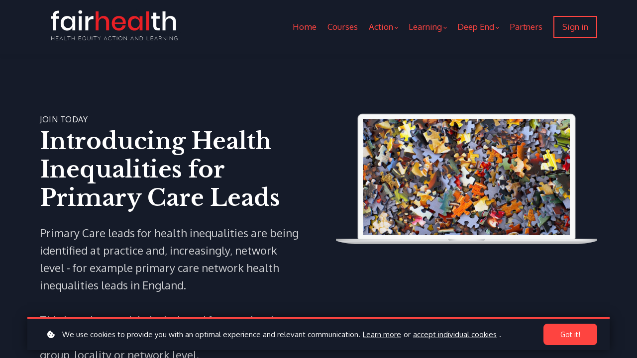

--- FILE ---
content_type: text/javascript; charset=utf-8
request_url: https://cdn.mycourse.app/v4.26.3/_cdnAssets/webpack/65035.4f8683f6db62e0aa5887.js
body_size: 13130
content:
"use strict";(self.webpackChunkcodeneuron_templates=self.webpackChunkcodeneuron_templates||[]).push([[65035],{81083:(e,n,t)=>{t.d(n,{DS:()=>i,fh:()=>r,ij:()=>a,qn:()=>o,rS:()=>l,xU:()=>s});var a=[{key:"sandbox",available:!0,active:!1,isLocked:!1},{key:"stripe",available:!0,isLocked:!1},{key:"twocheckout",available:!1,active:!1,isLocked:!1},{key:"paypal",available:!0,isLocked:!1},{key:"shopify",available:!0,isLocked:!1},{key:"pagseguro",available:!0,isLocked:!1},{key:"sslcommerz",available:!1,isLocked:!1}],i=[{title:"IDEAL",key:"ideal",icon:"stripe-ideal",description:"Popular in Netherlands and can accept payments in Europe & US, in Euro.",linkText:"Learn more",linkURL:"https://support.learnworlds.com/support/solutions/articles/12000071573-how-to-accept-ideal-payments-through-stripe",currencies:["EUR"],countries:["AU","AT","BE","BG","CA","HR","CY","CZ","DK","EE","FI","FR","DE","GR","HK","HU","IE","IT","JP","LV","LT","LU","MT","MX","NL","NZ","NO","PL","PT","RO","SG","SK","SI","ES","SE","CH","GB","US"]},{title:"BANCONTACT",key:"bancontact",icon:"stripe-bancontact",description:"Popular in Belgium and can accept payments in Europe & US, in Euro.",linkText:"Learn more",linkURL:"https://support.learnworlds.com/support/solutions/articles/12000071574-how-to-accept-bancontact-payments-through-stripe",currencies:["EUR"],countries:["AU","AT","BE","BG","CA","HR","CY","CZ","DK","EE","FI","FR","DE","GR","HK","HU","IE","IT","JP","LV","LT","LU","MT","MX","NL","NZ","NO","PL","PT","RO","SG","SK","SI","ES","SE","CH","GB","US"]},{title:"PRZELEWY24",key:"p24",icon:"stripe-p24",description:"Popular in Poland and can accept payments in Europe & US, in Euro or Zloty",linkText:"Learn more",linkURL:"https://support.learnworlds.com/support/solutions/articles/12000075973-how-to-accept-przelewy24-payment-through-stripe",currencies:["EUR","PLN"],countries:["AU","AT","BE","BG","CA","HR","CY","CZ","DK","EE","FI","FR","DE","GR","HK","HU","IE","IT","JP","LV","LT","LU","MT","MX","NL","NZ","NO","PL","PT","RO","SG","SK","SI","ES","SE","CH","GB","US"]},{title:"SOFORT",key:"sofort",icon:"stripe-sofort",description:"Popular in Austria, Belgium, Italy, Germany, Netherlands, Spain. Can accept payments in Europe & US, in Euro.",linkText:"Learn more",linkURL:"https://support.learnworlds.com/support/solutions/articles/12000071580-how-to-accept-sofort-payments-through-stripe",currencies:["EUR"],countries:["AU","AT","BE","BG","CA","HR","CY","CZ","DK","EE","FI","FR","DE","GR","HK","HU","IE","IT","JP","LV","LT","LU","MT","MX","NL","NZ","NO","PL","PT","RO","SG","SK","SI","ES","SE","CH","GB","US"]}],r=[{title:"APPLE PAY",key:"applepay",icon:"stripe-apple",description:"Payments using Apple Pay in all  iOS devices.",linkText:"Learn more",linkURL:"https://support.learnworlds.com/support/solutions/articles/12000087120-how-to-accept-apple-pay-payments-through-stripe"},{title:"GOOGLE PAY",key:"googlepay",icon:"stripe-google",description:"Payments using any credit or debit card saved to your student’s Google account.",linkText:"Learn more",linkURL:"https://support.learnworlds.com/support/solutions/articles/12000087121-how-to-accept-google-pay-payments-through-stripe"}],o=[{title:"KLARNA",key:"klarna",icon:"stripe-klarna",description:"Offer your students a range of payment options during checkout, so that they can buy your products now and pay them later.",linkText:"Learn more",linkURL:"https://support.learnworlds.com/support/solutions/articles/12000087118-how-to-accept-klarna-payments-through-stripe",currencies:["EUR","USD","GBP","DKK","SEK","NOK","NZD","CAD","AUD","CHF","PLN","CZK"],countries:[{value:"AT",currencies:["EUR","CZK","DKK","CHF","NOK","PLN","SEK","GBP"]},{value:"BE",currencies:["EUR","CZK","DKK","CHF","NOK","PLN","SEK","GBP"]},{value:"BG",currencies:["EUR","CZK","DKK","CHF","NOK","PLN","SEK","GBP"]},{value:"HR",currencies:["EUR","CZK","DKK","CHF","NOK","PLN","SEK","GBP"]},{value:"CH",currencies:["EUR","CZK","DKK","CHF","NOK","PLN","SEK","GBP"]},{value:"CY",currencies:["EUR","CZK","DKK","CHF","NOK","PLN","SEK","GBP"]},{value:"CZ",currencies:["EUR","CZK","DKK","CHF","NOK","PLN","SEK","GBP"]},{value:"DK",currencies:["EUR","CZK","DKK","CHF","NOK","PLN","SEK","GBP"]},{value:"EE",currencies:["EUR","CZK","DKK","CHF","NOK","PLN","SEK","GBP"]},{value:"FI",currencies:["EUR","CZK","DKK","CHF","NOK","PLN","SEK","GBP"]},{value:"FR",currencies:["EUR","CZK","DKK","CHF","NOK","PLN","SEK","GBP"]},{value:"DE",currencies:["EUR","CZK","DKK","CHF","NOK","PLN","SEK","GBP"]},{value:"GB",currencies:["EUR","CZK","DKK","CHF","NOK","PLN","SEK","GBP"]},{value:"GR",currencies:["EUR","CZK","DKK","CHF","NOK","PLN","SEK","GBP"]},{value:"HU",currencies:["EUR","CZK","DKK","CHF","NOK","PLN","SEK","GBP"]},{value:"IE",currencies:["EUR","CZK","DKK","CHF","NOK","PLN","SEK","GBP"]},{value:"IT",currencies:["EUR","CZK","DKK","CHF","NOK","PLN","SEK","GBP"]},{value:"LI",currencies:["EUR","CZK","DKK","CHF","NOK","PLN","SEK","GBP"]},{value:"LV",currencies:["EUR","CZK","DKK","CHF","NOK","PLN","SEK","GBP"]},{value:"LT",currencies:["EUR","CZK","DKK","CHF","NOK","PLN","SEK","GBP"]},{value:"LU",currencies:["EUR","CZK","DKK","CHF","NOK","PLN","SEK","GBP"]},{value:"MT",currencies:["EUR","CZK","DKK","CHF","NOK","PLN","SEK","GBP"]},{value:"NL",currencies:["EUR","CZK","DKK","CHF","NOK","PLN","SEK","GBP"]},{value:"PL",currencies:["EUR","CZK","DKK","CHF","NOK","PLN","SEK","GBP"]},{value:"PT",currencies:["EUR","CZK","DKK","CHF","NOK","PLN","SEK","GBP"]},{value:"RO",currencies:["EUR","CZK","DKK","CHF","NOK","PLN","SEK","GBP"]},{value:"SK",currencies:["EUR","CZK","DKK","CHF","NOK","PLN","SEK","GBP"]},{value:"SI",currencies:["EUR","CZK","DKK","CHF","NOK","PLN","SEK","GBP"]},{value:"ES",currencies:["EUR","CZK","DKK","CHF","NOK","PLN","SEK","GBP"]},{value:"SE",currencies:["EUR","CZK","DKK","CHF","NOK","PLN","SEK","GBP"]},{value:"NO",currencies:["EUR","CZK","DKK","CHF","NOK","PLN","SEK","GBP"]},{value:"IS",currencies:["EUR","CZK","DKK","CHF","NOK","PLN","SEK","GBP"]},{value:"US",currencies:["USD"]},{value:"CA",currencies:["CAD"]},{value:"AU",currencies:["AUD"]},{value:"NZ",currencies:["NZD"]}]},{title:"AFTERPAY / CLEARPAY",key:"afterpay_clearpay",icon:"stripe-afterpay",description:"Give the option to your students to make their first payment today and the rest within 6 weeks.",linkText:"Learn more",linkURL:"https://support.learnworlds.com/support/solutions/articles/12000087119-how-to-accept-afterpay-clearpay-payments-through-stripe",currencies:["USD","CAD","GBP","AUD","NZD"],countries:[{value:"US",currency:"USD"},{value:"CA",currency:"CAD"},{value:"GB",currency:"GBP"},{value:"AU",currency:"AUD"},{value:"NZ",currency:"NZD"}]}],s=[{title:"Boleto",key:"boleto",icon:"stripe-boleto",description:"Popular in Brazil and can accept payments only in BRL. No credit card needed.",linkText:"Learn more",linkURL:"https://support.learnworlds.com/support/solutions/articles/12000095299-how-to-accept-boleto-payments-through-stripe",currencies:["BRL"],countries:["BR"]}],l=[{value:"AF",name:"Afghanistan"},{value:"AX",name:"Åland Islands"},{value:"AL",name:"Albania"},{value:"DZ",name:"Algeria"},{value:"AS",name:"American Samoa"},{value:"AD",name:"Andorra"},{value:"AO",name:"Angola"},{value:"AI",name:"Anguilla"},{value:"AQ",name:"Antarctica"},{value:"AG",name:"Antigua and Barbuda"},{value:"AR",name:"Argentina"},{value:"AM",name:"Armenia"},{value:"AW",name:"Aruba"},{value:"AU",name:"Australia"},{value:"AT",name:"Austria"},{value:"AZ",name:"Azerbaijan"},{value:"BS",name:"Bahamas"},{value:"BH",name:"Bahrain"},{value:"BD",name:"Bangladesh"},{value:"BB",name:"Barbados"},{value:"BY",name:"Belarus"},{value:"BE",name:"Belgium"},{value:"BZ",name:"Belize"},{value:"BJ",name:"Benin"},{value:"BM",name:"Bermuda"},{value:"BT",name:"Bhutan"},{value:"BO",name:"Bolivia, Plurinational State of"},{value:"BQ",name:"Bonaire, Sint Eustatius and Saba"},{value:"BA",name:"Bosnia and Herzegovina"},{value:"BW",name:"Botswana"},{value:"BV",name:"Bouvet Island"},{value:"BR",name:"Brazil"},{value:"IO",name:"British Indian Ocean Territory"},{value:"BN",name:"Brunei Darussalam"},{value:"BG",name:"Bulgaria"},{value:"BF",name:"Burkina Faso"},{value:"BI",name:"Burundi"},{value:"KH",name:"Cambodia"},{value:"CM",name:"Cameroon"},{value:"CA",name:"Canada"},{value:"CV",name:"Cape Verde"},{value:"KY",name:"Cayman Islands"},{value:"CF",name:"Central African Republic"},{value:"TD",name:"Chad"},{value:"CL",name:"Chile"},{value:"CN",name:"China"},{value:"CX",name:"Christmas Island"},{value:"CC",name:"Cocos (Keeling) Islands"},{value:"CO",name:"Colombia"},{value:"KM",name:"Comoros"},{value:"CG",name:"Congo"},{value:"CD",name:"Congo, the Democratic Republic of the"},{value:"CK",name:"Cook Islands"},{value:"CR",name:"Costa Rica"},{value:"CI",name:"Côte d'Ivoire"},{value:"HR",name:"Croatia"},{value:"CU",name:"Cuba"},{value:"CW",name:"Curaçao"},{value:"CY",name:"Cyprus"},{value:"CZ",name:"Czech Republic"},{value:"DK",name:"Denmark"},{value:"DJ",name:"Djibouti"},{value:"DM",name:"Dominica"},{value:"DO",name:"Dominican Republic"},{value:"EC",name:"Ecuador"},{value:"EG",name:"Egypt"},{value:"SV",name:"El Salvador"},{value:"GQ",name:"Equatorial Guinea"},{value:"ER",name:"Eritrea"},{value:"EE",name:"Estonia"},{value:"ET",name:"Ethiopia"},{value:"FK",name:"Falkland Islands (Malvinas)"},{value:"FO",name:"Faroe Islands"},{value:"FJ",name:"Fiji"},{value:"FI",name:"Finland"},{value:"FR",name:"France"},{value:"GF",name:"French Guiana"},{value:"PF",name:"French Polynesia"},{value:"TF",name:"French Southern Territories"},{value:"GA",name:"Gabon"},{value:"GM",name:"Gambia"},{value:"GE",name:"Georgia"},{value:"DE",name:"Germany"},{value:"GH",name:"Ghana"},{value:"GI",name:"Gibraltar"},{value:"GR",name:"Greece"},{value:"GL",name:"Greenland"},{value:"GD",name:"Grenada"},{value:"GP",name:"Guadeloupe"},{value:"GU",name:"Guam"},{value:"GT",name:"Guatemala"},{value:"GG",name:"Guernsey"},{value:"GN",name:"Guinea"},{value:"GW",name:"Guinea-Bissau"},{value:"GY",name:"Guyana"},{value:"HT",name:"Haiti"},{value:"HM",name:"Heard Island and McDonald Islands"},{value:"VA",name:"Holy See (Vatican City State)"},{value:"HN",name:"Honduras"},{value:"HK",name:"Hong Kong"},{value:"HU",name:"Hungary"},{value:"IS",name:"Iceland"},{value:"IN",name:"India"},{value:"ID",name:"Indonesia"},{value:"IR",name:"Iran, Islamic Republic of"},{value:"IQ",name:"Iraq"},{value:"IE",name:"Ireland"},{value:"IM",name:"Isle of Man"},{value:"IL",name:"Israel"},{value:"IT",name:"Italy"},{value:"JM",name:"Jamaica"},{value:"JP",name:"Japan"},{value:"JE",name:"Jersey"},{value:"JO",name:"Jordan"},{value:"KZ",name:"Kazakhstan"},{value:"KE",name:"Kenya"},{value:"KI",name:"Kiribati"},{value:"KP",name:"Korea, Democratic People's Republic of"},{value:"KR",name:"Korea, Republic of"},{value:"KW",name:"Kuwait"},{value:"KG",name:"Kyrgyzstan"},{value:"LA",name:"Lao People's Democratic Republic"},{value:"LV",name:"Latvia"},{value:"LB",name:"Lebanon"},{value:"LS",name:"Lesotho"},{value:"LR",name:"Liberia"},{value:"LY",name:"Libya"},{value:"LI",name:"Liechtenstein"},{value:"LT",name:"Lithuania"},{value:"LU",name:"Luxembourg"},{value:"MO",name:"Macao"},{value:"MK",name:"Macedonia, the former Yugoslav Republic of"},{value:"MG",name:"Madagascar"},{value:"MW",name:"Malawi"},{value:"MY",name:"Malaysia"},{value:"MV",name:"Maldives"},{value:"ML",name:"Mali"},{value:"MT",name:"Malta"},{value:"MH",name:"Marshall Islands"},{value:"MQ",name:"Martinique"},{value:"MR",name:"Mauritania"},{value:"MU",name:"Mauritius"},{value:"YT",name:"Mayotte"},{value:"MX",name:"Mexico"},{value:"FM",name:"Micronesia, Federated States of"},{value:"MD",name:"Moldova, Republic of"},{value:"MC",name:"Monaco"},{value:"MN",name:"Mongolia"},{value:"ME",name:"Montenegro"},{value:"MS",name:"Montserrat"},{value:"MA",name:"Morocco"},{value:"MZ",name:"Mozambique"},{value:"MM",name:"Myanmar"},{value:"NA",name:"Namibia"},{value:"NR",name:"Nauru"},{value:"NP",name:"Nepal"},{value:"NL",name:"Netherlands"},{value:"NC",name:"New Caledonia"},{value:"NZ",name:"New Zealand"},{value:"NI",name:"Nicaragua"},{value:"NE",name:"Niger"},{value:"NG",name:"Nigeria"},{value:"NU",name:"Niue"},{value:"NF",name:"Norfolk Island"},{value:"MP",name:"Northern Mariana Islands"},{value:"NO",name:"Norway"},{value:"OM",name:"Oman"},{value:"PK",name:"Pakistan"},{value:"PW",name:"Palau"},{value:"PS",name:"Palestinian Territory, Occupied"},{value:"PA",name:"Panama"},{value:"PG",name:"Papua New Guinea"},{value:"PY",name:"Paraguay"},{value:"PE",name:"Peru"},{value:"PH",name:"Philippines"},{value:"PN",name:"Pitcairn"},{value:"PL",name:"Poland"},{value:"PT",name:"Portugal"},{value:"PR",name:"Puerto Rico"},{value:"QA",name:"Qatar"},{value:"RE",name:"Réunion"},{value:"RO",name:"Romania"},{value:"RU",name:"Russian Federation"},{value:"RW",name:"Rwanda"},{value:"BL",name:"Saint Barthélemy"},{value:"SH",name:"Saint Helena, Ascension and Tristan da Cunha"},{value:"KN",name:"Saint Kitts and Nevis"},{value:"LC",name:"Saint Lucia"},{value:"MF",name:"Saint Martin (French part)"},{value:"PM",name:"Saint Pierre and Miquelon"},{value:"VC",name:"Saint Vincent and the Grenadines"},{value:"WS",name:"Samoa"},{value:"SM",name:"San Marino"},{value:"ST",name:"Sao Tome and Principe"},{value:"SA",name:"Saudi Arabia"},{value:"SN",name:"Senegal"},{value:"RS",name:"Serbia"},{value:"SC",name:"Seychelles"},{value:"SL",name:"Sierra Leone"},{value:"SG",name:"Singapore"},{value:"SX",name:"Sint Maarten (Dutch part)"},{value:"SK",name:"Slovakia"},{value:"SI",name:"Slovenia"},{value:"SB",name:"Solomon Islands"},{value:"SO",name:"Somalia"},{value:"ZA",name:"South Africa"},{value:"GS",name:"South Georgia and the South Sandwich Islands"},{value:"SS",name:"South Sudan"},{value:"ES",name:"Spain"},{value:"LK",name:"Sri Lanka"},{value:"SD",name:"Sudan"},{value:"SR",name:"Suriname"},{value:"SJ",name:"Svalbard and Jan Mayen"},{value:"SZ",name:"Swaziland"},{value:"SE",name:"Sweden"},{value:"CH",name:"Switzerland"},{value:"SY",name:"Syrian Arab Republic"},{value:"TW",name:"Taiwan"},{value:"TJ",name:"Tajikistan"},{value:"TZ",name:"Tanzania, United Republic of"},{value:"TH",name:"Thailand"},{value:"TL",name:"Timor-Leste"},{value:"TG",name:"Togo"},{value:"TK",name:"Tokelau"},{value:"TO",name:"Tonga"},{value:"TT",name:"Trinidad and Tobago"},{value:"TN",name:"Tunisia"},{value:"TR",name:"Turkey"},{value:"TM",name:"Turkmenistan"},{value:"TC",name:"Turks and Caicos Islands"},{value:"TV",name:"Tuvalu"},{value:"UG",name:"Uganda"},{value:"UA",name:"Ukraine"},{value:"AE",name:"United Arab Emirates"},{value:"GB",name:"United Kingdom"},{value:"US",name:"United States"},{value:"UM",name:"United States Minor Outlying Islands"},{value:"UY",name:"Uruguay"},{value:"UZ",name:"Uzbekistan"},{value:"VU",name:"Vanuatu"},{value:"VE",name:"Venezuela, Bolivarian Republic of"},{value:"VN",name:"Viet Nam"},{value:"VG",name:"Virgin Islands, British"},{value:"VI",name:"Virgin Islands, U.S."},{value:"WF",name:"Wallis and Futuna"},{value:"EH",name:"Western Sahara"},{value:"YE",name:"Yemen"},{value:"ZM",name:"Zambia"},{value:"ZW",name:"Zimbabwe"}]},12429:(e,n,t)=>{t.d(n,{Z:()=>r});var a=t(15671),i=t(43144),r=(t(24812),t(89554),t(41539),t(54747),function(){function e(n,t){var i;(0,a.Z)(this,e),this.elem=n,this.handlers=[],this.startX=null,this.startY=null,this.dragTargets=t.dragTargets||[],this.destroyOnTouch=null!==(i=t.destroyOnTouch)&&void 0!==i&&i}return(0,i.Z)(e,[{key:"init",value:function(){this.bindMethods(),this.addEvent("mousedown",this.onMouseDown),this.destroyOnTouch?this.addEvent("touchstart",this.destroyInstance):this.addEvent("touchstart",this.onMouseDown),this.setCursorStyle("grab")}},{key:"bindMethods",value:function(){this.onMouseDown=this.onMouseDown.bind(this),this.onMouseUp=this.onMouseUp.bind(this),this.onMouseMove=this.onMouseMove.bind(this),this.destroyInstance=this.destroy.bind(this)}},{key:"onMouseDown",value:function(e){if(!this.blockTarget(e)){e.preventDefault(),this.setCursorStyle("grabbing"),this.removeEvent("mousedown"),this.removeEvent("touchstart"),this.addDocumentEvent("touchmove",this.onMouseMove),this.addDocumentEvent("mousemove",this.onMouseMove),this.addDocumentEvent("mouseup",this.onMouseUp),this.addDocumentEvent("touchend",this.onMouseUp);var n=e.clientX,t=e.clientY;"touchstart"===e.type&&(n=e.targetTouches[0].clientX,t=e.targetTouches[0].clientY),this.startX=n-this.elem.getBoundingClientRect().left,this.startY=t-this.elem.getBoundingClientRect().top}}},{key:"onMouseMove",value:function(e){var n=e.clientX,t=e.clientY;"touchmove"===e.type&&(n=e.targetTouches[0].clientX,t=e.targetTouches[0].clientY),this.moveElement(n,t)}},{key:"onMouseUp",value:function(){this.setCursorStyle("grab"),this.removeDocumentEvent("mouseup"),this.removeDocumentEvent("mousemove"),this.removeDocumentEvent("touchend"),this.removeDocumentEvent("touchmove"),this.addEvent("touchstart",this.onMouseDown),this.addEvent("mousedown",this.onMouseDown)}},{key:"destroy",value:function(){this.removeEvent("mouseout"),this.removeEvent("mouseup"),this.removeEvent("mousemove"),this.removeEvent("mousedown"),this.removeEvent("touchstart")}},{key:"addEvent",value:function(e,n){this.removeEvent(e),this.handlers[e]=n,this.elem.addEventListener(e,this.handlers[e])}},{key:"removeEvent",value:function(e){this.handlers[e]&&this.elem.removeEventListener(e,this.handlers[e])}},{key:"addDocumentEvent",value:function(e,n){this.removeEvent(e),this.handlers[e]=n,document.addEventListener(e,this.handlers[e])}},{key:"removeDocumentEvent",value:function(e){this.handlers[e]&&document.removeEventListener(e,this.handlers[e])}},{key:"setCursorStyle",value:function(e){}},{key:"moveElement",value:function(e,n){this.elem.style.left="".concat(e-this.startX,"px"),this.elem.style.top="".concat(n-this.startY,"px")}},{key:"blockTarget",value:function(e){if(!this.dragTargets.length)return!1;var n=!0;return this.dragTargets.forEach((function(t){e.target.classList.contains(t)&&(n=!1)})),n}}]),e}())},98588:(e,n,t)=>{t.d(n,{KD:()=>u,Ve:()=>c,XW:()=>r,k0:()=>l,oZ:()=>a,s8:()=>s});t(26699),t(29254),t(57658);var a={COLOR:"color",IMAGE:"image",VIDEO:"video",EMBED:"embed",SVG:"svg"},i={centered:"centered-bg",stretched:"stretched-bg",repeated:"repeated-bg","auto-repeated":"auto-repeated-bg"},r="stretched-bg",o=function(e){return!["video","embed"].includes(null==e?void 0:e.type)},s=function(e){var n,t=!(arguments.length>1&&void 0!==arguments[1])||arguments[1],a=null;if("svg"===(null==e?void 0:e.type))a=null===(n=e.svgData)||void 0===n?void 0:n.url;else if("image"===(null==e?void 0:e.type)){var i;a=null===(i=e.imageData)||void 0===i?void 0:i.link}return a?t?"url(".concat(a,")"):a:null},l=function(e){var n,t,a,s=[];o(e)&&null!=e&&null!==(n=e.colorData)&&void 0!==n&&n.class&&s.push(null==e||null===(a=e.colorData)||void 0===a?void 0:a.class);var l=null!==(t=null==e?void 0:e.imagePosition)&&void 0!==t?t:r;return i[l]&&s.push(i[l]),s},u=function(e){var n,t;return!o(e)||null!=e&&null!==(n=e.colorData)&&void 0!==n&&n.class?null:null==e||null===(t=e.colorData)||void 0===t?void 0:t.code},c=function(e){return{style:{"background-color":u(e),"background-image":s(e)},class:l(e)}}},79508:(e,n,t)=>{t.d(n,{Z:()=>d});t(47941),t(82526),t(38880),t(57658),t(89554),t(54747),t(49337),t(33321),t(69070);var a=t(4942),i=(t(74916),t(64765),t(57327),t(41539),t(27852),t(47042),t(26699),t(15306),t(69826),t(23157),t(82772),t(92222),t(20629)),r=t(93671),o=t(94777),s=t(24306);function l(e,n){var t=Object.keys(e);if(Object.getOwnPropertySymbols){var a=Object.getOwnPropertySymbols(e);n&&(a=a.filter((function(n){return Object.getOwnPropertyDescriptor(e,n).enumerable}))),t.push.apply(t,a)}return t}function u(e){for(var n=1;n<arguments.length;n++){var t=null!=arguments[n]?arguments[n]:{};n%2?l(Object(t),!0).forEach((function(n){(0,a.Z)(e,n,t[n])})):Object.getOwnPropertyDescriptors?Object.defineProperties(e,Object.getOwnPropertyDescriptors(t)):l(Object(t)).forEach((function(n){Object.defineProperty(e,n,Object.getOwnPropertyDescriptor(t,n))}))}return e}var c=["/author/qualification","/author/nps","/path-player","/html","/scorm","/zoomplayer","/videoplayer","/ebookplayer","/assessmentplayer","/assessmentplayer-new","/program-player","/fileassignment"];const m={name:"AdminNavigationTooltip",data:function(){var e,n;return{navigationLinksDisplay:!1,urlParams:{},urlSearch:"",pathname:"",affiliateEnabled:null===(e=window)||void 0===e||null===(n=e.SITE_AFFILIATES)||void 0===n?void 0:n.active}},created:function(){this.urlParams=(0,s.D)(document.location.href),this.pathname=document.location.pathname,this.urlSearch=document.location.search},computed:u(u(u(u({},(0,i.Se)("user",["isAdmin","isAffiliate","isInstructor","isInstructorIn","isSegment"])),(0,i.rn)("pages",["pageContext","previewSiteTemplateId"])),(0,i.rn)("siteTemplate",["currentSiteTemplate"])),{},{availableLinks:function(){return[{key:"welcome",title:"Dashboard",href:"/author/welcome",visible:!this.$lwGates.isParentRoleLwAdmin()&&this.$lwGates.isCustomRole()&&!this.$lwGates.isParentRoleUser(),classes:["lw-admin-btn","-manage-school"]},{key:"dashboard",title:"School Dashboard",href:"/author/dashboard",visible:this.$lwGates.hasDashboardPermission(),classes:["lw-admin-btn","-manage-school"]},{key:"instructor_dashboard",title:"Manage your courses",href:"/author/courses",visible:!this.isLearningProgramPage&&(this.$lwGates.hasCourseManagePermission()||this.$lwGates.hasCourseCreateDeletePermission()),classes:["lw-admin-btn","-edit-courses"]},{key:"instructor_program_dashboard",title:"Manage your programs",href:"/author/learning_programs",visible:this.isLearningProgramPage&&this.$lwGates.hasPermissionToViewProgramManager(),classes:["lw-admin-btn","-edit-programs"]},{key:"inbox",title:"Edit Inbox",href:"/author/inbox",visible:this.inInbox&&this.$lwGates.hasCommunityManagePermission(),classes:["lw-admin-btn","-edit-page"]},{key:"affiliate",title:"Affiliate dashboard",href:"/author/affiliate?tab=dashboard",visible:this.$lwGates.isAffiliate(),classes:["lw-admin-btn","-affiliate-dashboard"]},{key:"analytics",title:"User Progress",href:"/author/userprogress",visible:this.$lwGates.isParentRoleSegment(),classes:["lw-admin-btn","-edit-page"]},{key:"page",title:"Edit page",href:this.getPageAuthoringLink(),visible:this.inPagesbuilderPage&&this.$lwGates.hasSiteManagePermission(),classes:["lw-admin-btn","-edit-page"]},{key:"course",title:"Edit course",href:this.getCourseAuthoringLink(),visible:this.inCoursePage&&(this.$lwGates.hasCourseCreateDeletePermission()||this.$lwGates.hasCoursePageManagePermission()||this.$lwGates.hasCourseContentPermission()||this.$lwGates.hasCourseSettingsPermission()||this.$lwGates.hasCourseViewPermission()),classes:["lw-admin-btn","-edit-page"]},{key:"learningProgram",title:"Edit program",href:this.getProgramAuthoringLink(),visible:this.isLearningProgramPage&&this.$lwGates.hasPermissionToAccessProgram(),classes:["lw-admin-btn","-edit-page"]},{key:"bundle",title:"Edit bundle",href:this.getPageAuthoringLink(),visible:this.inBundlePage&&this.$lwGates.hasSiteManagePermission(),classes:["lw-admin-btn","-edit-page"]},{key:"subscription",title:"Edit subscription",href:this.getPageAuthoringLink(),visible:this.inSubscriptionPage&&this.$lwGates.hasSiteManagePermission(),classes:["lw-admin-btn","-edit-page"]},{key:"dailynews",title:"Edit feed",href:"/author/news",visible:this.inDailyNewsPage&&this.$lwGates.hasSettingsResourcesManagePermission(),classes:["lw-admin-btn","-edit-page"]},{key:"workpad",title:"Best resources",href:"/author/workpad",visible:this.inWorkpad&&this.$lwGates.hasSettingsResourcesManagePermission(),classes:["lw-admin-btn","-edit-page"]},{key:"social",title:"Edit social",href:"/author/social",visible:this.inSocial&&this.$lwGates.hasCommunityManagePermission(),classes:["lw-admin-btn","-edit-page"]},{key:"blogPost",title:"Edit blog post",href:this.getPageAuthoringLink(),visible:this.inBlogPost&&this.$lwGates.hasSiteManagePermission(),classes:["lw-admin-btn","-edit-page"]},{key:"blog",title:"Edit blog home",href:this.getPageAuthoringLink(),visible:this.inBlogHome&&this.$lwGates.hasLwAdminRightsPermission(),classes:["lw-admin-btn","-edit-page"]}]},visibleLinks:function(){return window.me?this.availableLinks.filter((function(e){return!!e.visible})):[]},navigationTooltipDisplay:function(){var e=this.pathname.endsWith("/")?this.pathname.slice(0,-1):this.pathname;return this.visibleLinks.length>0&&!c.includes(e)&&!this.inEbookPage},isCurrentCourseInstructor:function(){if(!this.inCoursePage)return!1;var e=window.pageState&&window.pageState.slug||this.pathname.replace("/course/","");return this.isInstructorIn&&this.isInstructorIn.find((function(n){return n.courseTitleId===e}))},inDailyNewsPage:function(){return"/dailynews"===this.pathname},inWorkpad:function(){return"/workpad"===this.pathname},inSocial:function(){return"/social"===this.pathname||this.pathname.startsWith("/social/")},inPeople:function(){return"/people"===this.pathname},inAccount:function(){return"/account"===this.pathname},inInbox:function(){return"/inbox"===this.pathname},inProfile:function(){return"/profile"===this.pathname},inLegacyPage:function(){return this.inDailyNewsPage||this.inWorkpad||this.inSocial||this.inPeople||this.inAccount||this.inInbox||this.inProfile},inNormalPage:function(){return this.pageContext.type===r.sL.PAGE&&!this.inLegacyPage},inFunnelPage:function(){return this.pageContext.type===r.sL.FUNNEL&&!this.inLegacyPage},inEbookPage:function(){return this.pageContext.type===r.sL.EBOOK},inPresetPage:function(){return[r.sL.PRIVACY,r.sL.TERMS,r.sL.COURSES,r.sL.PAYMENT,r.sL.THANKYOU,r.sL.COOKIE,r.sL.AFFILIATE_TERMS,r.sL.AFFILIATE_SIGNUP,r.sL.ACCESS_REQUEST_REJECTED,r.sL.ACCESS_REQUEST_UNDER_REVIEW,r.sL.EMAIL_VERIFICATION_PENDING,r.sL.CART,r.sL.LEARNING_PROGRAM_PLAYER].indexOf(this.pageContext.type)>-1},inLandingPage:function(){return this.pageContext.type===r.sL.HOME},inAfterLoginPage:function(){return this.pageContext.type===r.sL.START},inPagesbuilderPage:function(){return this.inNormalPage||this.inLandingPage||this.inAfterLoginPage||this.inPresetPage||this.inFunnelPage},inBlogPost:function(){return this.pageContext.type===r.sL.BLOG_POST},inBlogHome:function(){return this.pageContext.type===r.sL.BLOG_HOME},inCoursePage:function(){return this.pageContext.type===r.sL.COURSE},inBundlePage:function(){return this.pageContext.type===r.sL.BUNDLE},inSubscriptionPage:function(){return this.pageContext.type===r.sL.SUBSCRIPTION},isLearningProgramPage:function(){return this.pageContext.type===r.sL.LEARNING_PROGRAM},previewSiteTemplateParam:function(){return this.previewSiteTemplateId?"&site_template=".concat(this.previewSiteTemplateId):""}}),methods:{navigate:function(e){"affiliate"!==e.key||this.affiliateEnabled?window.location.href=e.href:showMessage("warning","Affiliate system de-activated","The affiliate system is de-activated, please contact school administrator for more info")},setNavigationLinksDisplay:function(e){this.navigationLinksDisplay=e},getPageAuthoringLink:function(){if(this.inLegacyPage)return"";var e=window.pageState&&window.pageState.slug||this.getPageSlugFromUrl();return"/author/pageseditor?page=".concat(e,"&type=").concat(this.pageContext.type).concat(this.previewSiteTemplateParam,"&from=admin-navigation-tooltip")},getCourseAuthoringLink:function(){var e="";return e=window.pageState&&"course"===window.pageState.type?window.pageState.pageSource:window.pageState&&window.pageState.slug||this.pathname.replace("/course/",""),"/author/course?courseid=".concat(e).concat(this.previewSiteTemplateParam)},getProgramAuthoringLink:function(){var e;if((null===(e=this.pageContext)||void 0===e?void 0:e.type)!==r.sL.LEARNING_PROGRAM)return this.getPageAuthoringLink();var n=this.pageContext.params.pageSource||this.pageContext.params.slug;return"/author/learning_program?id=".concat(n).concat(this.previewSiteTemplateParam)},getPageSlugFromUrl:function(){var e="";return this.inPagesbuilderPage?e=this.inLandingPage?"home":this.inAfterLoginPage?"start":0===this.pathname.indexOf("/pages")?this.pathname.replace("/pages/",""):this.pathname.replace("/",""):e}},components:{DraggableFixed:o.Z}};const d=(0,t(51900).Z)(m,(function(){var e=this,n=e._self._c;return e.navigationTooltipDisplay?n("draggable-fixed",{attrs:{element:".lw-admin-btns-wrapper",dragTargets:["lw-admin-btns-wrapper"],destroyOnTouchScreen:!0}},[n("div",{staticClass:"lw-admin-btns-wrapper",attrs:{title:"authoring options"},on:{click:function(n){return e.setNavigationLinksDisplay(!e.navigationLinksDisplay)}}},[n("div",{directives:[{name:"show",rawName:"v-show",value:e.navigationLinksDisplay,expression:"navigationLinksDisplay"}],staticClass:"lw-admin-btns"},e._l(e.visibleLinks,(function(t){return n("div",{class:t.classes},[n("span",{staticClass:"lw-admin-btn-icon"}),e._v(" "),n("a",{staticClass:"lw-admin-btn-lbl",attrs:{href:t.href},on:{click:function(n){return n.preventDefault(),e.navigate(t)}}},[e._v(e._s(t.title))])])})),0)])]):e._e()}),[],!1,null,null,null).exports},72415:(e,n,t)=>{t.d(n,{Z:()=>d});t(47941),t(82526),t(57327),t(38880),t(57658),t(54747),t(49337),t(33321),t(69070);var a=t(4942),i=(t(74916),t(64765),t(82772),t(38862),t(66992),t(41539),t(78783),t(33948),t(60285),t(41637),t(96647),t(83710),t(39714),t(32564),t(89554),t(20629)),r=t(96486),o=t(86241),s=t(17599),l=t(93949);function u(e,n){var t=Object.keys(e);if(Object.getOwnPropertySymbols){var a=Object.getOwnPropertySymbols(e);n&&(a=a.filter((function(n){return Object.getOwnPropertyDescriptor(e,n).enumerable}))),t.push.apply(t,a)}return t}function c(e){for(var n=1;n<arguments.length;n++){var t=null!=arguments[n]?arguments[n]:{};n%2?u(Object(t),!0).forEach((function(n){(0,a.Z)(e,n,t[n])})):Object.getOwnPropertyDescriptors?Object.defineProperties(e,Object.getOwnPropertyDescriptors(t)):u(Object(t)).forEach((function(n){Object.defineProperty(e,n,Object.getOwnPropertyDescriptor(t,n))}))}return e}const m={name:"Notifications",data:function(){return{notificationsIntervalDuration:18e4,notificationsTimeoutId:0,notificationsLoaded:!1,timesNotificationsHasFailed:0,inactivityWatcherInterval:null,secondsSinceLastActivity:0,secondsBeforeInactive:300}},computed:c(c(c(c({},(0,i.rn)("pages",["pageContext"])),(0,i.rn)(["server"])),(0,i.rn)("user",["usertoken"])),(0,i.Se)("pages",["isPageContext","getCurrentPageProductId","getCurrentPageCohortId"])),mounted:function(){var e=this;this.$nextTick((function(){var n,t;null!==(n=e.pageContext)&&void 0!==n&&null!==(t=n.params)&&void 0!==t&&t.id&&e.initInactivityWatcher()}))},methods:c(c({},(0,i.nv)(["syncNotificationsData","syncUserCoursesProgress"])),{},{postNotificationsSuccessCallback:function(e){this.syncNotificationsData(e)},isInactive:function(){return this.secondsSinceLastActivity>this.secondsBeforeInactive},initNotificationsInterval:function(e,n,t){var a,i,r,u,c,m,d,v=this;if((null!==(a=this.pageContext)&&void 0!==a&&null!==(i=a.params)&&void 0!==i&&i.id||"/access-request-under-review"!==!window.location.pathname)&&"/path-player"!==window.top.location.pathname){var h={page:null===(r=this.pageContext)||void 0===r?void 0:r.type,pageId:this.pageContext.params.id,pageUrl:window.location.pathname+window.location.search,context:[],me:!this.notificationsLoaded,inactive:this.isInactive(),courseId:this.getProductId("course"),bundleId:this.getProductId("bundle"),subscriptionId:this.getProductId("subscription"),siteTemplateId:window.activeSiteTemplate,productType:(0,l.EQ)(this.pageContext,{course:s.fY.COURSE,program:s.fY.LEARNING_PROGRAM}),productId:this.getCurrentPageProductId,cohortId:this.getCurrentPageCohortId};if(h.trackingCodes={gtag_client_id:null!==(u=null===(c=window)||void 0===c?void 0:c.GTAG_CLIENT_ID)&&void 0!==u?u:null,_fbp:window.getCookieValue("_fbp"),_fbc:window.getCookieValue("_fbc")},h.gtag_client_id=null!==(m=null===(d=window)||void 0===d?void 0:d.GTAG_CLIENT_ID)&&void 0!==m?m:null,e&&(h.actionTime=e),null!=n&&(h.additionalData=n),!(["onUnload"].indexOf(t)<0)&&void 0!==navigator.sendBeacon){var p=JSON.stringify(h),P=new FormData;return P.append("data",p),P.append("_token",window.getUserToken()),void navigator.sendBeacon("".concat(this.server,"notifications"),P)}if(o.Z.postNotifications(h).then((function(e){e.data&&e.data.success?(v.timesNotificationsHasFailed=0,v.postNotificationsSuccessCallback(e.data),e.data.me&&v.syncLegacyVars(e.data),v.notificationsLoaded=!0):v.timesNotificationsHasFailed++})),console.warn("Notifications failed: ".concat(this.timesNotificationsHasFailed)),this.timesNotificationsHasFailed>2){var g=new URL(window.location.href);return g.searchParams.set("clientSideRedirect","1"),void(window.location.href=g.toString())}this.notificationsTimeoutId=window.setTimeout((function(){v.initNotificationsInterval()}),this.notificationsIntervalDuration)}},loadUserCoursesProgress:function(){var e=this,n=arguments.length>0&&void 0!==arguments[0]?arguments[0]:[];o.Z.getUserCoursesForNotifications(n).then((function(n){var t;n.data&&null!==(t=n.data)&&void 0!==t&&t.success&&e.syncUserCoursesProgress(n.data)}))},syncLegacyVars:function(e){var n=e.me;window.me=c(c({},window.me),n),window.eventBus.$emit("legacy-variables-synced");var t=n.subscribed;window.me.subscribed=t,window.isLoadedInIframe("learnworlds")||(void 0!==window.dpModalRenderer&&window.dpModalRenderer.syncDataProtectionData(),void 0!==window.marketingOptInModalRenderer&&window.marketingOptInModalRenderer.shouldInit()&&window.marketingOptInModalRenderer.init())},initInactivityWatcher:function(){var e=this;this.inactivityWatcherInterval&&(console.warn("Inactivity watcher has already started, restarting."),this.stopInactivityWatcher());this.inactivityWatcherInterval=window.setInterval((function(){e.secondsSinceLastActivity+=1,e.secondsSinceLastActivity,e.secondsBeforeInactive}),1e3),this.inactivityHandler()},inactivityHandler:function(e){var n=e||document,t=(0,r.throttle)(this.resetInactivityWatcherTimer,1e3,!0);["mousedown","mousemove","keydown","scroll","touchstart"].forEach((function(e){n.addEventListener(e,t,!0)})),window.addEventListener("message",(function(e){"activityDetected"===e.data.message&&t()}))},stopInactivityWatcher:function(){this.inactivityWatcherInterval&&window.clearInterval(this.inactivityWatcherInterval);["mousedown","mousemove","keydown","scroll","touchstart"].forEach((function(e){document.removeEventListener(e,this.resetInactivityWatcherTimer,!0)})),this.resetInactivityWatcherTimer()},resetInactivityWatcherTimer:function(){this.secondsSinceLastActivity=0},getProductId:function(e){var n;return this.isPageContext(e)&&null!==(n=this.getCurrentPageProductId)&&void 0!==n?n:null}})};const d=(0,t(51900).Z)(m,undefined,undefined,!1,null,null,null).exports},75734:(e,n,t)=>{t.d(n,{Z:()=>c});t(47941),t(82526),t(57327),t(38880),t(57658),t(89554),t(54747),t(49337),t(33321),t(69070);var a=t(93433),i=t(4942),r=(t(92222),t(69826),t(41539),t(74916),t(15306),t(20629)),o=t(81083);function s(e,n){var t=Object.keys(e);if(Object.getOwnPropertySymbols){var a=Object.getOwnPropertySymbols(e);n&&(a=a.filter((function(n){return Object.getOwnPropertyDescriptor(e,n).enumerable}))),t.push.apply(t,a)}return t}function l(e){for(var n=1;n<arguments.length;n++){var t=null!=arguments[n]?arguments[n]:{};n%2?s(Object(t),!0).forEach((function(n){(0,i.Z)(e,n,t[n])})):Object.getOwnPropertyDescriptors?Object.defineProperties(e,Object.getOwnPropertyDescriptors(t)):s(Object(t)).forEach((function(n){Object.defineProperty(e,n,Object.getOwnPropertyDescriptor(t,n))}))}return e}const u={name:"PopupNotifications",computed:l(l(l(l({},(0,r.rn)(["subscriptionMode"])),(0,r.rn)("pages",["isAfterLogin","pageContext"])),(0,r.rn)("user",["trialExpiredFlag","pendingInvoicesFlag","onTrial","dataCollectionForms"])),(0,r.Se)("user",["isAdmin"])),watch:{trialExpiredFlag:{handler:function(e){this.showTrialExpiredNotification()}},pendingInvoicesFlag:{handler:function(e){this.showPendingInvoicesNotification()}},onTrial:{handler:function(e){this.showTrialNotification()}},dataCollectionForms:{deep:!0,immediate:!0,handler:function(e){this.handleDataCollectionForms()}}},mounted:function(){this.handleAlerts(this.pageContext)},methods:l(l({},(0,r.nv)("user",["openApplicableDataCollectionForm"])),{},{showTrialExpiredNotification:function(){this.trialExpiredFlag&&this.subscriptionMode&&this.isAfterLogin&&showMessage("warning",this.i18n.get("common.trial_expired")," ",[{name:this.i18n.get("common.take_me_there"),func:function(){return window.location.href="/account"}}])},showTrialNotification:function(){!1!==window.showTrialNotification&&this.onTrial&&this.subscriptionMode&&this.isAfterLogin&&showMessage("warning","".concat(this.i18n.get("common.trial")," ").concat(this.onTrial.trialDaysLeft," ").concat(this.i18n.get("common.days_left"))," ",[{name:this.i18n.get("common.take_me_there"),func:function(){return window.location.href="/account"}}])},showPendingInvoicesNotification:function(){this.pendingInvoicesFlag&&this.isAfterLogin&&showMessage("warning",this.i18n.get("common.pending_payment_notification_text")," ",[{name:this.i18n.get("common.take_me_there"),func:function(){return window.location.href="/account"}}])},handleAlerts:function(e){var n;e.params.error&&this.handleErrorAlerts(e.params.error,e.type,null!==(n=e.params.error_source)&&void 0!==n?n:"");e.params.after_purchase&&!window.disableWelcomeMessagePopup&&showMessage("inform",this.i18n.get("starting.welcome_message_title"),this.i18n.get("starting.welcome_message")),e.params.authoring&&"no_mobile"===params.authoring&&showMessage("alert","mobile device","Please, use a desktop or laptop computer in order to manage your school",[{name:"Ok"}]),e.params.welcome&&!window.disableWelcomeMessagePopup&&showMessage("inform",this.i18n.get("starting.welcome_message_title"),this.i18n.get("starting.welcome_message")),e.params.product_owned&&showMessage("inform",this.i18n.get("starting.product_owned_title"),this.i18n.get("starting.product_owned_message"))},handleErrorAlerts:function(e,n,t){var i=this,r={title:"common.oops",message:e};switch(n){case"course":r.title="course.error",r.message="course.error_msg";break;case"payment":r.message="payments.payment_failed"}if("funnel-page"===n&&"payment"===t&&(r.message="payments.payment_failed"),"signup_disabled"===e&&(r.title="api.register_disabled_title",r.message="api.register_disabled"),"pending_payment"===e){r.title="payments.payment_processing_title",r.message="payments.payment_processing_body";var s=[].concat((0,a.Z)(o.DS),(0,a.Z)(o.fh),(0,a.Z)(o.qn),(0,a.Z)(o.xU)).find((function(e){return e.key===i.pageContext.params.payment_method})),l=this.i18n.get(r.message).replace("{method}",null==s?void 0:s.title);return window.WI||(window.WI=new WI_object("unload","home")),window.WI.track("User notified for pending payment",{payment_method:s}),void showMessage("alert",this.i18n.get(r.title),l,[{name:this.i18n.get("common.ok")}])}showMessage("alert",this.i18n.get(r.title),this.i18n.get(r.message),[{name:this.i18n.get("common.ok")}])},handleDataCollectionForms:function(){this.openApplicableDataCollectionForm()}})};const c=(0,t(51900).Z)(u,undefined,undefined,!1,null,null,null).exports},13157:(e,n,t)=>{t.d(n,{Z:()=>o});t(66992),t(41539),t(88674),t(78783),t(33948);const a={components:{PreviewAfterPurchaseComponent:function(){return Promise.all([t.e(96643),t.e(29599),t.e(57963),t.e(53984)]).then(t.bind(t,75983))},PreviewActionTriggerComponent:function(){return Promise.all([t.e(29599),t.e(57963),t.e(26638)]).then(t.bind(t,4820))},PreviewAudioComponent:function(){return Promise.all([t.e(29599),t.e(57963),t.e(65804),t.e(4500)]).then(t.bind(t,3573))},PreviewAvatarComponent:function(){return Promise.all([t.e(29599),t.e(57963),t.e(73249)]).then(t.bind(t,2228))},PreviewBlogAboveTheFoldComponent:function(){return Promise.all([t.e(29599),t.e(57963),t.e(61133)]).then(t.bind(t,3632))},PreviewBlogPostCardsComponent:function(){return Promise.all([t.e(29599),t.e(57963),t.e(90708)]).then(t.bind(t,18560))},PreviewBlogPostFiltersComponent:function(){return Promise.all([t.e(29599),t.e(57963),t.e(93994)]).then(t.bind(t,57653))},PreviewBlogPostListComponent:function(){return Promise.all([t.e(29599),t.e(57963),t.e(14946)]).then(t.bind(t,28092))},PreviewBundleCardsComponent:function(){return Promise.all([t.e(96643),t.e(29599),t.e(57963),t.e(63327),t.e(37454),t.e(98567),t.e(65098)]).then(t.bind(t,24750))},PreviewBundleDataComponent:function(){return Promise.all([t.e(96643),t.e(29599),t.e(57963),t.e(83341)]).then(t.bind(t,96089))},PreviewCommunityPostCardsComponent:function(){return Promise.all([t.e(29599),t.e(57963),t.e(61452)]).then(t.bind(t,10920))},PreviewCopyrightComponent:function(){return Promise.all([t.e(29599),t.e(57963),t.e(70086),t.e(65804),t.e(17821),t.e(43918),t.e(56487),t.e(5418)]).then(t.bind(t,87003))},PreviewCourseCardsComponent:function(){return Promise.all([t.e(96643),t.e(29599),t.e(57963),t.e(63327),t.e(37454),t.e(17884),t.e(95895)]).then(t.bind(t,98073))},PreviewCourseContentsComponent:function(){return Promise.all([t.e(29599),t.e(57963),t.e(43706),t.e(6906),t.e(65919)]).then(t.bind(t,81845))},PreviewDailyNewsCardsComponent:function(){return Promise.all([t.e(29599),t.e(57963),t.e(70801)]).then(t.bind(t,55630))},PreviewEventCalendarComponent:function(){return Promise.all([t.e(63845),t.e(29599),t.e(57963),t.e(70086),t.e(16713)]).then(t.bind(t,48308))},PreviewFiltersComponent:function(){return Promise.all([t.e(29599),t.e(57963),t.e(21612),t.e(86611)]).then(t.bind(t,99254))},PreviewHamburgerMenuComponent:function(){return Promise.all([t.e(29599),t.e(57963),t.e(70086),t.e(65804),t.e(17821),t.e(43918),t.e(56487),t.e(5418)]).then(t.bind(t,1347))},PreviewNavigationMenuComponent:function(){return Promise.all([t.e(29599),t.e(57963),t.e(70086),t.e(65804),t.e(17821),t.e(43918),t.e(56487),t.e(5418)]).then(t.bind(t,1212))},PreviewPaymentAuthenticationComponent:function(){return Promise.all([t.e(29599),t.e(57963),t.e(70086),t.e(77389),t.e(35985),t.e(19322),t.e(92178)]).then(t.bind(t,55694))},PreviewPaymentBillingInfoComponent:function(){return Promise.all([t.e(29599),t.e(57963),t.e(70086),t.e(77389),t.e(35985),t.e(19322),t.e(92178)]).then(t.bind(t,91347))},PreviewPaymentMessagesComponent:function(){return Promise.all([t.e(29599),t.e(57963),t.e(70086),t.e(77389),t.e(35985),t.e(19322),t.e(92178)]).then(t.bind(t,56447))},PreviewPaymentMethodComponent:function(){return Promise.all([t.e(29599),t.e(57963),t.e(70086),t.e(77389),t.e(35985),t.e(19322),t.e(92178)]).then(t.bind(t,25547))},PreviewPaymentOptionsComponent:function(){return Promise.all([t.e(29599),t.e(57963),t.e(70086),t.e(77389),t.e(35985),t.e(19322),t.e(92178)]).then(t.bind(t,31178))},PreviewPaymentProductDetailsComponent:function(){return Promise.all([t.e(29599),t.e(57963),t.e(70086),t.e(77389),t.e(35985),t.e(19322),t.e(92178)]).then(t.bind(t,81781))},PreviewProductCheckoutComponent:function(){return Promise.all([t.e(29599),t.e(57963),t.e(70086),t.e(77389),t.e(35985),t.e(19322),t.e(92178)]).then(t.bind(t,83663))},PreviewProgressSvgComponent:function(){return Promise.all([t.e(29599),t.e(57963),t.e(99971)]).then(t.bind(t,86123))},PreviewSubscriptionCardsComponent:function(){return Promise.all([t.e(96643),t.e(29599),t.e(57963),t.e(63327),t.e(37454),t.e(64363),t.e(67625)]).then(t.bind(t,68313))},PreviewProductEnrollComponent:function(){return Promise.all([t.e(96643),t.e(29599),t.e(57963),t.e(65804),t.e(43918),t.e(80620),t.e(60900)]).then(t.bind(t,75565))},PreviewSurveyComponent:function(){return Promise.all([t.e(80484),t.e(41766),t.e(4345),t.e(29599),t.e(80370),t.e(57963),t.e(85587),t.e(506),t.e(63730),t.e(12715),t.e(31585),t.e(66428),t.e(38785),t.e(82219)]).then(t.bind(t,54780))},PreviewTimerComponent:function(){return Promise.all([t.e(29599),t.e(57963),t.e(70086),t.e(17821),t.e(40365)]).then(t.bind(t,81402))},PreviewUserStatsComponent:function(){return Promise.all([t.e(29599),t.e(57963),t.e(34149)]).then(t.bind(t,98316))},PreviewMathTextComponent:function(){return Promise.all([t.e(29599),t.e(57963),t.e(70086),t.e(61533)]).then(t.bind(t,81034))},PreviewCodeBlockComponent:function(){return Promise.all([t.e(75055),t.e(29599),t.e(57963),t.e(83082)]).then(t.bind(t,96885))},PreviewCommunityFeedComponent:function(){return Promise.all([t.e(13556),t.e(67166),t.e(80484),t.e(63420),t.e(75316),t.e(53494),t.e(65428),t.e(88807),t.e(55368),t.e(35481),t.e(89113),t.e(29599),t.e(80370),t.e(57963),t.e(31128),t.e(79470),t.e(88098),t.e(73311),t.e(65495),t.e(82583),t.e(69623),t.e(98373),t.e(85124)]).then(t.bind(t,55397))},PreviewInlineAuthenticationComponent:function(){return Promise.all([t.e(29599),t.e(57963),t.e(35985),t.e(26182),t.e(2474)]).then(t.bind(t,4663))},PreviewLearningProgramCardsComponent:function(){return Promise.all([t.e(63845),t.e(96643),t.e(29599),t.e(57963),t.e(56617),t.e(63327),t.e(37454),t.e(97909),t.e(10306)]).then(t.bind(t,45387))},PreviewLearningProgramContentCardsComponent:function(){return Promise.all([t.e(96643),t.e(29599),t.e(57963),t.e(63327),t.e(35700),t.e(96748)]).then(t.bind(t,4319))},PreviewMiniCartComponent:function(){return Promise.all([t.e(29599),t.e(57963),t.e(77389),t.e(2036),t.e(10012)]).then(t.bind(t,79774))},PreviewCartComponent:function(){return Promise.all([t.e(29599),t.e(57963),t.e(77389),t.e(65780)]).then(t.bind(t,90431))},PreviewOfferActionButtonComponent:function(){return Promise.all([t.e(96643),t.e(29599),t.e(57963),t.e(89529)]).then(t.bind(t,17307))}},mixins:[t(67515).Z],data:function(){return{envNamePrefix:"Preview"}}};var i=t(51900);const r={components:{PreviewComponentFactory:(0,i.Z)(a,(function(){var e=this,n=e._self._c;return n("div",[n(e.componentNameForType,{tag:"component",attrs:{registrationData:e.registrationData}})],1)}),[],!1,null,null,null).exports},mixins:[t(3386).Z]};const o=(0,i.Z)(r,(function(){var e=this,n=e._self._c;return n("div",e._l(e.registeredComponents,(function(e){return n("preview-component-factory",{key:e.tempId?e.tempId:e.componentId,attrs:{registrationData:e}})})),1)}),[],!1,null,null,null).exports},74630:(e,n,t)=>{t.d(n,{Z:()=>u});t(47941),t(82526),t(57327),t(41539),t(38880),t(57658),t(89554),t(54747),t(49337),t(33321),t(69070);var a=t(4942),i=t(20629);t(66992),t(88674),t(78783),t(33948);const r={name:"PreviewElementFactory",components:{PreviewBoxColumnElement:function(){return Promise.all([t.e(29599),t.e(57963),t.e(70086),t.e(65804),t.e(17821),t.e(43918),t.e(56487),t.e(5418)]).then(t.bind(t,92922))},PreviewBoxIconElement:function(){return Promise.all([t.e(29599),t.e(57963),t.e(70086),t.e(65804),t.e(17821),t.e(43918),t.e(56487),t.e(5418)]).then(t.bind(t,18663))},PreviewButtonElement:function(){return Promise.all([t.e(29599),t.e(57963),t.e(70086),t.e(65804),t.e(17821),t.e(43918),t.e(56487),t.e(5418)]).then(t.bind(t,11427))},PreviewButtonWrapperElement:function(){return Promise.all([t.e(29599),t.e(57963),t.e(70086),t.e(65804),t.e(17821),t.e(43918),t.e(56487),t.e(5418)]).then(t.bind(t,72720))},PreviewColumnElement:function(){return Promise.all([t.e(29599),t.e(57963),t.e(70086),t.e(65804),t.e(17821),t.e(43918),t.e(56487),t.e(5418)]).then(t.bind(t,10545))},PreviewColumnWrapperElement:function(){return Promise.all([t.e(29599),t.e(57963),t.e(70086),t.e(65804),t.e(17821),t.e(43918),t.e(56487),t.e(5418)]).then(t.bind(t,39462))},PreviewContextWrapperElement:function(){return Promise.all([t.e(29599),t.e(57963),t.e(70086),t.e(65804),t.e(17821),t.e(43918),t.e(56487),t.e(5418)]).then(t.bind(t,44396))},PreviewIconElement:function(){return Promise.all([t.e(29599),t.e(57963),t.e(70086),t.e(65804),t.e(17821),t.e(43918),t.e(56487),t.e(5418)]).then(t.bind(t,40448))},PreviewSpacerElement:function(){return Promise.all([t.e(29599),t.e(57963),t.e(70086),t.e(65804),t.e(17821),t.e(43918),t.e(56487),t.e(5418)]).then(t.bind(t,23653))},PreviewTextElement:function(){return Promise.all([t.e(29599),t.e(57963),t.e(70086),t.e(65804),t.e(17821),t.e(43918),t.e(56487),t.e(5418)]).then(t.bind(t,38639))},PreviewVerticalDistanceElement:function(){return Promise.all([t.e(29599),t.e(57963),t.e(70086),t.e(65804),t.e(17821),t.e(43918),t.e(56487),t.e(5418)]).then(t.bind(t,1073))},PreviewAccordionElement:function(){return Promise.all([t.e(29599),t.e(70086),t.e(65804),t.e(98410)]).then(t.bind(t,92292))},PreviewAccordionPanelContentElement:function(){return Promise.all([t.e(29599),t.e(70086),t.e(65804),t.e(98410)]).then(t.bind(t,30644))},PreviewAccordionPanelElement:function(){return Promise.all([t.e(29599),t.e(70086),t.e(65804),t.e(98410)]).then(t.bind(t,87798))},PreviewAccordionPanelHeaderElement:function(){return Promise.all([t.e(29599),t.e(70086),t.e(65804),t.e(98410)]).then(t.bind(t,87841))},PreviewFramedImageElement:function(){return Promise.all([t.e(29599),t.e(70086),t.e(65804),t.e(17821),t.e(9314),t.e(3760)]).then(t.bind(t,90632))},PreviewImageElement:function(){return Promise.all([t.e(29599),t.e(70086),t.e(65804),t.e(17821),t.e(9314),t.e(3760)]).then(t.bind(t,66027))},PreviewFigureElement:function(){return Promise.all([t.e(29599),t.e(70086),t.e(65804),t.e(17821),t.e(9314),t.e(3760)]).then(t.bind(t,71694))},PreviewScreenElement:function(){return Promise.all([t.e(29599),t.e(70086),t.e(65804),t.e(17821),t.e(9314),t.e(3760)]).then(t.bind(t,42361))},PreviewSvgImageElement:function(){return Promise.all([t.e(29599),t.e(70086),t.e(65804),t.e(17821),t.e(9314),t.e(3760)]).then(t.bind(t,99663))},PreviewMediaGalleryElement:function(){return Promise.all([t.e(29599),t.e(70086),t.e(65804),t.e(17821),t.e(9314),t.e(3760)]).then(t.bind(t,19588))},PreviewTabContentElement:function(){return Promise.all([t.e(29599),t.e(70086),t.e(17821),t.e(78664)]).then(t.bind(t,22830))},PreviewTabContentsWrapperElement:function(){return Promise.all([t.e(29599),t.e(70086),t.e(17821),t.e(78664)]).then(t.bind(t,95199))},PreviewTabLinkElement:function(){return Promise.all([t.e(29599),t.e(70086),t.e(17821),t.e(78664)]).then(t.bind(t,34792))},PreviewTabLinksWrapperElement:function(){return Promise.all([t.e(29599),t.e(70086),t.e(17821),t.e(78664)]).then(t.bind(t,23194))},PreviewTabsElement:function(){return Promise.all([t.e(29599),t.e(70086),t.e(17821),t.e(78664)]).then(t.bind(t,22397))},PreviewContactFormElement:function(){return Promise.all([t.e(29599),t.e(70086),t.e(95322)]).then(t.bind(t,15787))},PreviewContactFormWrapperElement:function(){return Promise.all([t.e(29599),t.e(70086),t.e(95322)]).then(t.bind(t,72031))},PreviewInputElement:function(){return Promise.all([t.e(29599),t.e(70086),t.e(95322)]).then(t.bind(t,61189))},PreviewLeadFormElement:function(){return Promise.all([t.e(29599),t.e(70086),t.e(95322)]).then(t.bind(t,47136))},PreviewLeadFormWrapperElement:function(){return Promise.all([t.e(29599),t.e(70086),t.e(95322)]).then(t.bind(t,56890))},PreviewAffiliatesButtonElement:function(){return Promise.all([t.e(29599),t.e(70086),t.e(17821),t.e(2722)]).then(t.bind(t,17684))},PreviewAffiliatesRegistrationElement:function(){return Promise.all([t.e(29599),t.e(70086),t.e(91047)]).then(t.bind(t,44535))},PreviewCounterTextElement:function(){return Promise.all([t.e(29599),t.e(57963),t.e(70086),t.e(17821),t.e(40365)]).then(t.bind(t,33304))},PreviewDownloadButtonElement:function(){return Promise.all([t.e(29599),t.e(70086),t.e(17821),t.e(86885)]).then(t.bind(t,23006))},PreviewEmbedElement:function(){return Promise.all([t.e(29599),t.e(70086),t.e(51167)]).then(t.bind(t,35544))},PreviewFaqElement:function(){return Promise.all([t.e(29599),t.e(70086),t.e(92155)]).then(t.bind(t,59623))},PreviewHorizontalLineElement:function(){return Promise.all([t.e(29599),t.e(70086),t.e(44893)]).then(t.bind(t,1243))},PreviewHorizontalLineWrapperElement:function(){return Promise.all([t.e(29599),t.e(70086),t.e(44893)]).then(t.bind(t,90440))},PreviewHtmlElement:function(){return Promise.all([t.e(29599),t.e(70086),t.e(28312)]).then(t.bind(t,80355))},PreviewListItemElement:function(){return Promise.all([t.e(29599),t.e(70086),t.e(56842)]).then(t.bind(t,59266))},PreviewListWrapperElement:function(){return Promise.all([t.e(29599),t.e(70086),t.e(56842)]).then(t.bind(t,2710))},PreviewLottieAnimationElement:function(){return Promise.all([t.e(11248),t.e(29599),t.e(70086),t.e(97693)]).then(t.bind(t,37006))},PreviewPaymentManagerElement:function(){return Promise.all([t.e(29599),t.e(57963),t.e(70086),t.e(77389),t.e(35985),t.e(19322),t.e(92178)]).then(t.bind(t,30444))},PreviewProgressElement:function(){return Promise.all([t.e(29599),t.e(70086),t.e(90839)]).then(t.bind(t,88499))},PreviewSocialLinksWrapperElement:function(){return Promise.all([t.e(29599),t.e(70086),t.e(17821),t.e(32277)]).then(t.bind(t,34267))},PreviewSocialShareButtonElement:function(){return Promise.all([t.e(29599),t.e(70086),t.e(17821),t.e(32277)]).then(t.bind(t,94306))},PreviewTagTextElement:function(){return Promise.all([t.e(29599),t.e(70086),t.e(17821),t.e(87291)]).then(t.bind(t,17920))},PreviewTypedElement:function(){return Promise.all([t.e(258),t.e(29599),t.e(70086),t.e(45344)]).then(t.bind(t,45344))},PreviewSliderElement:function(){return Promise.all([t.e(29599),t.e(70086),t.e(12916)]).then(t.bind(t,2746))},PreviewSliderItemElement:function(){return Promise.all([t.e(29599),t.e(70086),t.e(77e3)]).then(t.bind(t,46796))}},mixins:[t(30316).Z],data:function(){return{envNamePrefix:"Preview"}}};var o=t(51900);function s(e,n){var t=Object.keys(e);if(Object.getOwnPropertySymbols){var a=Object.getOwnPropertySymbols(e);n&&(a=a.filter((function(n){return Object.getOwnPropertyDescriptor(e,n).enumerable}))),t.push.apply(t,a)}return t}const l={name:"PreviewElementsManager",components:{PreviewElementFactory:(0,o.Z)(r,(function(){var e=this;return(0,e._self._c)(e.elementNameForType,{tag:"component",attrs:{registrationData:e.registrationData}})}),[],!1,null,null,null).exports},mixins:[t(3252).Z],methods:function(e){for(var n=1;n<arguments.length;n++){var t=null!=arguments[n]?arguments[n]:{};n%2?s(Object(t),!0).forEach((function(n){(0,a.Z)(e,n,t[n])})):Object.getOwnPropertyDescriptors?Object.defineProperties(e,Object.getOwnPropertyDescriptors(t)):s(Object(t)).forEach((function(n){Object.defineProperty(e,n,Object.getOwnPropertyDescriptor(t,n))}))}return e}({},(0,i.OI)("elements",["initialElementsRegistrationFinished"]))};const u=(0,o.Z)(l,(function(){var e=this,n=e._self._c;return n("div",e._l(e.registeredElements,(function(e){return n("preview-element-factory",{key:e.tempId?e.tempId:e.elementId,attrs:{registrationData:e}})})),1)}),[],!1,null,null,null).exports},334:(e,n,t)=>{t.d(n,{Z:()=>o});t(66992),t(41539),t(88674),t(78783),t(33948);const a={name:"PreviewSectionFactory",components:{PreviewSimpleSection:function(){return Promise.all([t.e(29599),t.e(57963),t.e(70086),t.e(65804),t.e(17821),t.e(43918),t.e(56487),t.e(5418)]).then(t.bind(t,93127))},PreviewHtmlSection:function(){return Promise.all([t.e(29599),t.e(57963),t.e(70086),t.e(65804),t.e(17821),t.e(43918),t.e(56487),t.e(5418)]).then(t.bind(t,63153))},PreviewPageFooterSection:function(){return Promise.all([t.e(96643),t.e(29599),t.e(65804),t.e(43918),t.e(4240),t.e(92595)]).then(t.bind(t,47535))},PreviewSchoolFooterSection:function(){return Promise.all([t.e(29599),t.e(57963),t.e(70086),t.e(65804),t.e(17821),t.e(43918),t.e(56487),t.e(5418)]).then(t.bind(t,51763))},PreviewSchoolTopbarSection:function(){return Promise.all([t.e(29599),t.e(57963),t.e(70086),t.e(65804),t.e(17821),t.e(43918),t.e(56487),t.e(5418)]).then(t.bind(t,46530))},PreviewPageTopbarSection:function(){return Promise.all([t.e(96643),t.e(29599),t.e(65804),t.e(43918),t.e(4240),t.e(92595)]).then(t.bind(t,27342))},PreviewCourseOverviewSection:function(){return Promise.all([t.e(29599),t.e(65804),t.e(43918),t.e(26433)]).then(t.bind(t,1683))},PreviewBundleOverviewSection:function(){return Promise.all([t.e(29599),t.e(65804),t.e(43918),t.e(77679)]).then(t.bind(t,98122))},PreviewSubscriptionOverviewSection:function(){return Promise.all([t.e(96643),t.e(29599),t.e(57963),t.e(65804),t.e(43918),t.e(80620),t.e(60900)]).then(t.bind(t,32624))},PreviewProductOverviewSection:function(){return Promise.all([t.e(96643),t.e(29599),t.e(65804),t.e(43918),t.e(4240),t.e(92595)]).then(t.bind(t,38032))},PreviewThankYouSection:function(){return Promise.all([t.e(96643),t.e(29599),t.e(65804),t.e(43918),t.e(4240),t.e(92595)]).then(t.bind(t,63969))},PreviewLearningProgramContentsSection:function(){return Promise.all([t.e(96643),t.e(29599),t.e(65804),t.e(43918),t.e(4240),t.e(92595)]).then(t.bind(t,50994))},PreviewLearningProgramProgressOverviewSection:function(){return Promise.all([t.e(96643),t.e(29599),t.e(65804),t.e(43918),t.e(4240),t.e(92595)]).then(t.bind(t,24849))},PreviewPopupSection:function(){return Promise.all([t.e(96643),t.e(29599),t.e(65804),t.e(43918),t.e(4240),t.e(92595)]).then(t.bind(t,43269))},PreviewCuratedBundleOverviewSection:function(){return Promise.all([t.e(96643),t.e(29599),t.e(65804),t.e(43918),t.e(6829)]).then(t.bind(t,11112))}},mixins:[t(60483).Z],data:function(){return{envNamePrefix:"Preview"}}};var i=t(51900);const r={name:"PreviewSectionsManager",components:{PreviewSectionFactory:(0,i.Z)(a,(function(){var e=this;return(0,e._self._c)(e.getComponentForSection,{tag:"component",staticStyle:{display:"none"},attrs:{registrationData:e.registrationData}})}),[],!1,null,null,null).exports},mixins:[t(71570).Z],methods:{sectionsWrapperParsedCallback:function(){}}};const o=(0,i.Z)(r,(function(){var e=this,n=e._self._c;return n("div",e._l(e.registeredSections,(function(e){return n("preview-section-factory",{key:e.tempId?e.tempId:e.sectionId,attrs:{registrationData:e}})})),1)}),[],!1,null,null,null).exports}}]);